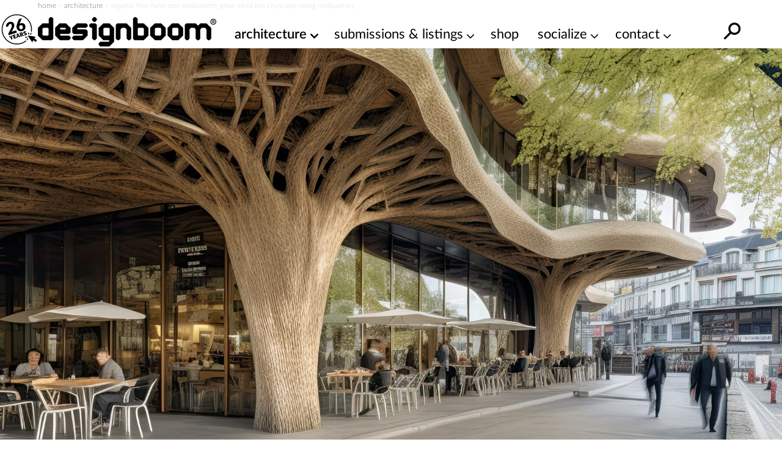

--- FILE ---
content_type: text/html; charset=utf-8
request_url: https://www.google.com/recaptcha/api2/aframe
body_size: 268
content:
<!DOCTYPE HTML><html><head><meta http-equiv="content-type" content="text/html; charset=UTF-8"></head><body><script nonce="YMz_ALXXaSy3lFNLPlhbDA">/** Anti-fraud and anti-abuse applications only. See google.com/recaptcha */ try{var clients={'sodar':'https://pagead2.googlesyndication.com/pagead/sodar?'};window.addEventListener("message",function(a){try{if(a.source===window.parent){var b=JSON.parse(a.data);var c=clients[b['id']];if(c){var d=document.createElement('img');d.src=c+b['params']+'&rc='+(localStorage.getItem("rc::a")?sessionStorage.getItem("rc::b"):"");window.document.body.appendChild(d);sessionStorage.setItem("rc::e",parseInt(sessionStorage.getItem("rc::e")||0)+1);localStorage.setItem("rc::h",'1768641986020');}}}catch(b){}});window.parent.postMessage("_grecaptcha_ready", "*");}catch(b){}</script></body></html>

--- FILE ---
content_type: text/plain
request_url: https://rtb.openx.net/openrtbb/prebidjs
body_size: -85
content:
{"id":"8d47125d-413e-4c1a-adef-4d29c63e20ba","nbr":0}